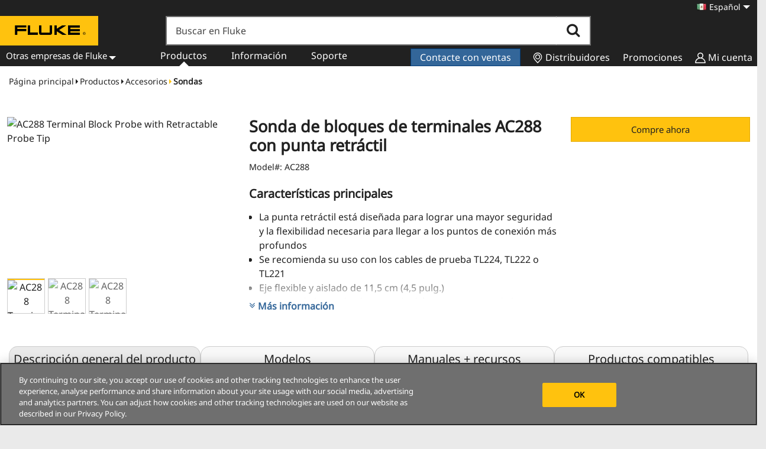

--- FILE ---
content_type: text/css
request_url: https://tags.srv.stackadapt.com/sa.css
body_size: -11
content:
:root {
    --sa-uid: '0-7f5008cc-9984-5f78-478a-929bbb110f8f';
}

--- FILE ---
content_type: application/javascript; charset=UTF-8
request_url: https://www.fluke.com/cdn-cgi/challenge-platform/h/b/scripts/jsd/93954b626b88/main.js?
body_size: 4338
content:
window._cf_chl_opt={nMUP5:'b'};~function(h3,c,C,S,T,i,v,F){h3=R,function(X,O,hZ,h2,l,K){for(hZ={X:215,O:200,l:222,K:170,e:231,x:213,V:167,d:240},h2=R,l=X();!![];)try{if(K=parseInt(h2(hZ.X))/1+-parseInt(h2(hZ.O))/2+parseInt(h2(hZ.l))/3*(-parseInt(h2(hZ.K))/4)+parseInt(h2(hZ.e))/5+-parseInt(h2(hZ.x))/6+-parseInt(h2(hZ.V))/7+parseInt(h2(hZ.d))/8,K===O)break;else l.push(l.shift())}catch(e){l.push(l.shift())}}(h,598457),c=this||self,C=c[h3(219)],S={},S[h3(171)]='o',S[h3(262)]='s',S[h3(229)]='u',S[h3(242)]='z',S[h3(243)]='n',S[h3(247)]='I',S[h3(185)]='b',T=S,c[h3(192)]=function(X,O,K,x,hx,he,hK,h8,G,g,D,U,P,N){if(hx={X:193,O:253,l:169,K:193,e:253,x:263,V:166,d:195,G:195,g:274,D:233,U:184,P:188,N:178},he={X:269,O:184,l:277},hK={X:207,O:252,l:174,K:227},h8=h3,O===null||void 0===O)return x;for(G=o(O),X[h8(hx.X)][h8(hx.O)]&&(G=G[h8(hx.l)](X[h8(hx.K)][h8(hx.e)](O))),G=X[h8(hx.x)][h8(hx.V)]&&X[h8(hx.d)]?X[h8(hx.x)][h8(hx.V)](new X[(h8(hx.G))](G)):function(W,h9,y){for(h9=h8,W[h9(he.X)](),y=0;y<W[h9(he.O)];W[y]===W[y+1]?W[h9(he.l)](y+1,1):y+=1);return W}(G),g='nAsAaAb'.split('A'),g=g[h8(hx.g)][h8(hx.D)](g),D=0;D<G[h8(hx.U)];U=G[D],P=A(X,O,U),g(P)?(N='s'===P&&!X[h8(hx.P)](O[U]),h8(hx.N)===K+U?V(K+U,P):N||V(K+U,O[U])):V(K+U,P),D++);return x;function V(W,y,h7){h7=R,Object[h7(hK.X)][h7(hK.O)][h7(hK.l)](x,y)||(x[y]=[]),x[y][h7(hK.K)](W)}},i=h3(260)[h3(205)](';'),v=i[h3(274)][h3(233)](i),c[h3(208)]=function(X,O,ht,hh,l,K,x,V){for(ht={X:199,O:184,l:209,K:227,e:241},hh=h3,l=Object[hh(ht.X)](O),K=0;K<l[hh(ht.O)];K++)if(x=l[K],x==='f'&&(x='N'),X[x]){for(V=0;V<O[l[K]][hh(ht.O)];-1===X[x][hh(ht.l)](O[l[K]][V])&&(v(O[l[K]][V])||X[x][hh(ht.K)]('o.'+O[l[K]][V])),V++);}else X[x]=O[l[K]][hh(ht.e)](function(G){return'o.'+G})},F=function(hU,hD,hg,hG,hu,hI,O,l,K){return hU={X:258,O:220},hD={X:244,O:244,l:227,K:244,e:244,x:225,V:244,d:280,G:227},hg={X:184},hG={X:250},hu={X:184,O:280,l:207,K:252,e:174,x:207,V:207,d:252,G:250,g:227,D:227,U:227,P:250,N:244,m:244,n:207,k:252,W:174,y:250,L:227,E:225},hI=h3,O=String[hI(hU.X)],l={'h':function(e,hq){return hq={X:204,O:280},e==null?'':l.g(e,6,function(x,hX){return hX=R,hX(hq.X)[hX(hq.O)](x)})},'g':function(x,V,G,hO,D,U,P,N,W,y,L,E,Y,H,B,z,h0,h1){if(hO=hI,x==null)return'';for(U={},P={},N='',W=2,y=3,L=2,E=[],Y=0,H=0,B=0;B<x[hO(hu.X)];B+=1)if(z=x[hO(hu.O)](B),Object[hO(hu.l)][hO(hu.K)][hO(hu.e)](U,z)||(U[z]=y++,P[z]=!0),h0=N+z,Object[hO(hu.x)][hO(hu.K)][hO(hu.e)](U,h0))N=h0;else{if(Object[hO(hu.V)][hO(hu.d)][hO(hu.e)](P,N)){if(256>N[hO(hu.G)](0)){for(D=0;D<L;Y<<=1,H==V-1?(H=0,E[hO(hu.g)](G(Y)),Y=0):H++,D++);for(h1=N[hO(hu.G)](0),D=0;8>D;Y=Y<<1.12|1&h1,V-1==H?(H=0,E[hO(hu.D)](G(Y)),Y=0):H++,h1>>=1,D++);}else{for(h1=1,D=0;D<L;Y=Y<<1|h1,V-1==H?(H=0,E[hO(hu.U)](G(Y)),Y=0):H++,h1=0,D++);for(h1=N[hO(hu.P)](0),D=0;16>D;Y=Y<<1|1&h1,V-1==H?(H=0,E[hO(hu.U)](G(Y)),Y=0):H++,h1>>=1,D++);}W--,0==W&&(W=Math[hO(hu.N)](2,L),L++),delete P[N]}else for(h1=U[N],D=0;D<L;Y=h1&1.93|Y<<1.33,H==V-1?(H=0,E[hO(hu.U)](G(Y)),Y=0):H++,h1>>=1,D++);N=(W--,0==W&&(W=Math[hO(hu.m)](2,L),L++),U[h0]=y++,String(z))}if(N!==''){if(Object[hO(hu.n)][hO(hu.k)][hO(hu.W)](P,N)){if(256>N[hO(hu.P)](0)){for(D=0;D<L;Y<<=1,V-1==H?(H=0,E[hO(hu.g)](G(Y)),Y=0):H++,D++);for(h1=N[hO(hu.G)](0),D=0;8>D;Y=1.97&h1|Y<<1.23,V-1==H?(H=0,E[hO(hu.D)](G(Y)),Y=0):H++,h1>>=1,D++);}else{for(h1=1,D=0;D<L;Y=Y<<1.64|h1,H==V-1?(H=0,E[hO(hu.U)](G(Y)),Y=0):H++,h1=0,D++);for(h1=N[hO(hu.y)](0),D=0;16>D;Y=Y<<1|h1&1.68,H==V-1?(H=0,E[hO(hu.L)](G(Y)),Y=0):H++,h1>>=1,D++);}W--,0==W&&(W=Math[hO(hu.m)](2,L),L++),delete P[N]}else for(h1=U[N],D=0;D<L;Y=Y<<1.59|h1&1,V-1==H?(H=0,E[hO(hu.D)](G(Y)),Y=0):H++,h1>>=1,D++);W--,W==0&&L++}for(h1=2,D=0;D<L;Y=1&h1|Y<<1,H==V-1?(H=0,E[hO(hu.D)](G(Y)),Y=0):H++,h1>>=1,D++);for(;;)if(Y<<=1,H==V-1){E[hO(hu.U)](G(Y));break}else H++;return E[hO(hu.E)]('')},'j':function(e,hl){return hl=hI,e==null?'':e==''?null:l.i(e[hl(hg.X)],32768,function(x,hc){return hc=hl,e[hc(hG.X)](x)})},'i':function(x,V,G,hC,D,U,P,N,W,y,L,E,Y,H,B,z,h1,h0){for(hC=hI,D=[],U=4,P=4,N=3,W=[],E=G(0),Y=V,H=1,y=0;3>y;D[y]=y,y+=1);for(B=0,z=Math[hC(hD.X)](2,2),L=1;L!=z;h0=Y&E,Y>>=1,Y==0&&(Y=V,E=G(H++)),B|=(0<h0?1:0)*L,L<<=1);switch(B){case 0:for(B=0,z=Math[hC(hD.X)](2,8),L=1;L!=z;h0=Y&E,Y>>=1,Y==0&&(Y=V,E=G(H++)),B|=(0<h0?1:0)*L,L<<=1);h1=O(B);break;case 1:for(B=0,z=Math[hC(hD.O)](2,16),L=1;L!=z;h0=E&Y,Y>>=1,0==Y&&(Y=V,E=G(H++)),B|=L*(0<h0?1:0),L<<=1);h1=O(B);break;case 2:return''}for(y=D[3]=h1,W[hC(hD.l)](h1);;){if(H>x)return'';for(B=0,z=Math[hC(hD.X)](2,N),L=1;L!=z;h0=Y&E,Y>>=1,Y==0&&(Y=V,E=G(H++)),B|=L*(0<h0?1:0),L<<=1);switch(h1=B){case 0:for(B=0,z=Math[hC(hD.K)](2,8),L=1;L!=z;h0=E&Y,Y>>=1,Y==0&&(Y=V,E=G(H++)),B|=L*(0<h0?1:0),L<<=1);D[P++]=O(B),h1=P-1,U--;break;case 1:for(B=0,z=Math[hC(hD.e)](2,16),L=1;z!=L;h0=Y&E,Y>>=1,0==Y&&(Y=V,E=G(H++)),B|=L*(0<h0?1:0),L<<=1);D[P++]=O(B),h1=P-1,U--;break;case 2:return W[hC(hD.x)]('')}if(U==0&&(U=Math[hC(hD.V)](2,N),N++),D[h1])h1=D[h1];else if(h1===P)h1=y+y[hC(hD.d)](0);else return null;W[hC(hD.G)](h1),D[P++]=y+h1[hC(hD.d)](0),U--,y=h1,0==U&&(U=Math[hC(hD.V)](2,N),N++)}}},K={},K[hI(hU.O)]=l.h,K}(),M();function j(hr,hR,l,K,x,V,d){hR=(hr={X:177,O:228,l:248,K:211,e:218,x:254,V:181,d:268,G:264,g:246,D:202,U:254,P:272},h3);try{return l=C[hR(hr.X)](hR(hr.O)),l[hR(hr.l)]=hR(hr.K),l[hR(hr.e)]='-1',C[hR(hr.x)][hR(hr.V)](l),K=l[hR(hr.d)],x={},x=Ijql6(K,K,'',x),x=Ijql6(K,K[hR(hr.G)]||K[hR(hr.g)],'n.',x),x=Ijql6(K,l[hR(hr.D)],'d.',x),C[hR(hr.U)][hR(hr.P)](l),V={},V.r=x,V.e=null,V}catch(G){return d={},d.r={},d.e=G,d}}function R(I,X,O){return O=h(),R=function(l,c,C){return l=l-166,C=O[l],C},R(I,X)}function h(hz){return hz='chlApiUrl,54FFDBXi,nMUP5,stringify,join,/invisible/jsd,push,iframe,undefined,DOMContentLoaded,2979210QzlQME,errorInfoObject,bind,/jsd/oneshot/93954b626b88/0.45473429025854345:1763447541:nDYdmH6SB6306kPWF48uEtDnYDOI_3andA7t9GMW-B0/,function,getPrototypeOf,chlApiSitekey,_cf_chl_opt,readyState,22324312ZnqSEm,map,symbol,number,pow,msg,navigator,bigint,style,chlApiRumWidgetAgeMs,charCodeAt,jsd,hasOwnProperty,getOwnPropertyNames,body,sid,postMessage,/cdn-cgi/challenge-platform/h/,fromCharCode,isArray,_cf_chl_opt;kdLcs8;ZYSYt6;mJfw0;CntK7;Fikdj5;PZulp7;bMAJa5;LsaOO2;cwlZd3;xrOqw4;MoGZ8;ZxbA6;vlPW5;Ijql6;UxIdq5;sfiTj7;FtwmA0,onreadystatechange,string,Array,clientInformation,XMLHttpRequest,source,/b/ov1/0.45473429025854345:1763447541:nDYdmH6SB6306kPWF48uEtDnYDOI_3andA7t9GMW-B0/,contentWindow,sort,detail,chlApiClientVersion,removeChild,error,includes,JwVtE8,loading,splice,timeout,open,charAt,cloudflare-invisible,from,4328016ZkAyCm,floor,concat,91428ttCPBv,object,evkH5,Brug8,call,onerror,onload,createElement,d.cookie,addEventListener,event,appendChild,now,http-code:,length,boolean,error on cf_chl_props,random,isNaN,send,parent,POST,Ijql6,Object,[native code],Set,ontimeout,__CF$cv$params,chctx,keys,2260224lHiLhx,xhr-error,contentDocument,api,Dh7olICxbqjNsu5LdeEf-HFwtmkVn9GyUMKPRc$W3zQvJaiXAYO+426gZS1T8B0rp,split,VIQF7,prototype,UxIdq5,indexOf,success,display: none,toString,5829558UBkhqe,Function,343495iyegFL,status,catch,tabIndex,document,zgAr'.split(','),h=function(){return hz},h()}function s(X,hP,hS){return hP={X:187},hS=h3,Math[hS(hP.X)]()<X}function b(X,O,hW,hk,hn,hm,hQ,l,K){hW={X:197,O:265,l:279,K:191,e:257,x:238,V:223,d:234,G:203,g:278,D:196,U:176,P:175,N:189,m:220,n:224},hk={X:201},hn={X:216,O:210,l:183},hm={X:278},hQ=h3,l=c[hQ(hW.X)],K=new c[(hQ(hW.O))](),K[hQ(hW.l)](hQ(hW.K),hQ(hW.e)+c[hQ(hW.x)][hQ(hW.V)]+hQ(hW.d)+l.r),l[hQ(hW.G)]&&(K[hQ(hW.g)]=5e3,K[hQ(hW.D)]=function(hA){hA=hQ,O(hA(hm.X))}),K[hQ(hW.U)]=function(ho){ho=hQ,K[ho(hn.X)]>=200&&K[ho(hn.X)]<300?O(ho(hn.O)):O(ho(hn.l)+K[ho(hn.X)])},K[hQ(hW.P)]=function(hi){hi=hQ,O(hi(hk.X))},K[hQ(hW.N)](F[hQ(hW.m)](JSON[hQ(hW.n)](X)))}function M(hH,ha,hY,hj,X,O,l,K,e){if(hH={X:197,O:203,l:239,K:276,e:179,x:230,V:261},ha={X:239,O:276,l:261},hY={X:186},hj=h3,X=c[hj(hH.X)],!X)return;if(!Z())return;(O=![],l=X[hj(hH.O)]===!![],K=function(hF,x){if(hF=hj,!O){if(O=!![],!Z())return;x=j(),b(x.r,function(V){J(X,V)}),x.e&&f(hF(hY.X),x.e)}},C[hj(hH.l)]!==hj(hH.K))?K():c[hj(hH.e)]?C[hj(hH.e)](hj(hH.x),K):(e=C[hj(hH.V)]||function(){},C[hj(hH.V)]=function(hp){hp=hj,e(),C[hp(ha.X)]!==hp(ha.O)&&(C[hp(ha.l)]=e,K())})}function A(X,O,l,hM,h5,K){h5=(hM={X:217,O:263,l:259,K:263,e:235},h3);try{return O[l][h5(hM.X)](function(){}),'p'}catch(e){}try{if(O[l]==null)return O[l]===void 0?'u':'x'}catch(x){return'i'}return X[h5(hM.O)][h5(hM.l)](O[l])?'a':O[l]===X[h5(hM.K)]?'D':!0===O[l]?'T':!1===O[l]?'F':(K=typeof O[l],h5(hM.e)==K?Q(X,O[l])?'N':'f':T[K]||'?')}function Q(X,O,hb,h4){return hb={X:214,O:207,l:212,K:174,e:209,x:194},h4=h3,O instanceof X[h4(hb.X)]&&0<X[h4(hb.X)][h4(hb.O)][h4(hb.l)][h4(hb.K)](O)[h4(hb.e)](h4(hb.x))}function J(l,K,hB,hs,e,x,V){if(hB={X:281,O:203,l:210,K:266,e:255,x:180,V:190,d:256,G:266,g:255,D:180,U:273,P:270,N:256},hs=h3,e=hs(hB.X),!l[hs(hB.O)])return;K===hs(hB.l)?(x={},x[hs(hB.K)]=e,x[hs(hB.e)]=l.r,x[hs(hB.x)]=hs(hB.l),c[hs(hB.V)][hs(hB.d)](x,'*')):(V={},V[hs(hB.G)]=e,V[hs(hB.g)]=l.r,V[hs(hB.D)]=hs(hB.U),V[hs(hB.P)]=K,c[hs(hB.V)][hs(hB.N)](V,'*'))}function Z(hN,hT,X,O,l,K){return hN={X:197,O:168,l:182},hT=h3,X=c[hT(hN.X)],O=3600,l=Math[hT(hN.O)](+atob(X.t)),K=Math[hT(hN.O)](Date[hT(hN.l)]()/1e3),K-l>O?![]:!![]}function f(K,x,hL,hv,V,d,G,g,D,U,P,N){if(hL={X:245,O:273,l:197,K:257,e:238,x:223,V:267,d:226,G:265,g:279,D:191,U:278,P:196,N:237,m:238,n:172,k:221,W:206,y:249,L:238,E:275,Y:271,a:173,H:232,B:198,z:266,h0:251,h1:189,hE:220},hv=h3,!s(.01))return![];d=(V={},V[hv(hL.X)]=K,V[hv(hL.O)]=x,V);try{G=c[hv(hL.l)],g=hv(hL.K)+c[hv(hL.e)][hv(hL.x)]+hv(hL.V)+G.r+hv(hL.d),D=new c[(hv(hL.G))](),D[hv(hL.g)](hv(hL.D),g),D[hv(hL.U)]=2500,D[hv(hL.P)]=function(){},U={},U[hv(hL.N)]=c[hv(hL.m)][hv(hL.n)],U[hv(hL.k)]=c[hv(hL.m)][hv(hL.W)],U[hv(hL.y)]=c[hv(hL.L)][hv(hL.E)],U[hv(hL.Y)]=c[hv(hL.m)][hv(hL.a)],P=U,N={},N[hv(hL.H)]=d,N[hv(hL.B)]=P,N[hv(hL.z)]=hv(hL.h0),D[hv(hL.h1)](F[hv(hL.hE)](N))}catch(m){}}function o(X,hJ,h6,O){for(hJ={X:169,O:199,l:236},h6=h3,O=[];X!==null;O=O[h6(hJ.X)](Object[h6(hJ.O)](X)),X=Object[h6(hJ.l)](X));return O}}()